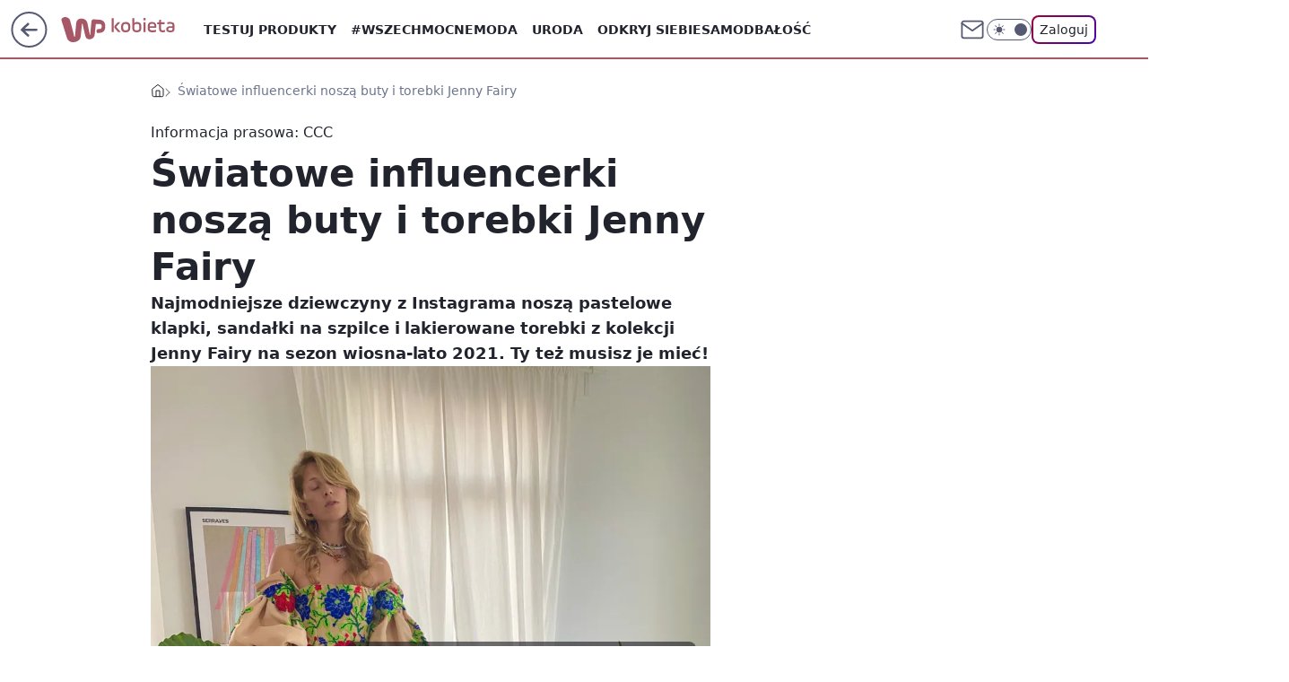

--- FILE ---
content_type: application/javascript
request_url: https://rek.www.wp.pl/gaf.js?rv=2&sn=kobieta&pvid=50e0a59e1fdc7031b6b7&rekids=234437&tVersion=A&phtml=kobieta.wp.pl%2Fswiatowe-influencerki-nosza-buty-i-torebki-jenny-fairy-6649432187022240a&abtest=adtech%7CPRGM-1047%7CA%3Badtech%7CPU-335%7CB%3Badtech%7CPRG-3468%7CA%3Badtech%7CPRGM-1036%7CD%3Badtech%7CFP-76%7CA%3Badtech%7CPRGM-1356%7CA%3Badtech%7CPRGM-1419%7CC%3Badtech%7CPRGM-1589%7CA%3Badtech%7CPRGM-1576%7CA%3Badtech%7CPRGM-1443%7CA%3Badtech%7CPRGM-1421%7CA%3Badtech%7CPRGM-1465%7CA%3Badtech%7CPRGM-1587%7CB%3Badtech%7CPRGM-1215%7CC&PWA_adbd=0&darkmode=0&highLayout=0&layout=wide&navType=navigate&cdl=0&ctype=article&ciab=IAB12%2CIAB-v3-573%2CIAB18-3&cid=6649432187022240&csystem=ncr&cdate=2021-06-11&REKtagi=ccc%3Bjenny_fairy%3Bbuty%3Btorebki%3Bbuty_damskie&vw=1280&vh=720&p1=0&spin=vk8bkewg&bcv=2
body_size: 7255
content:
vk8bkewg({"spin":"vk8bkewg","bunch":234437,"context":{"dsa":false,"minor":false,"bidRequestId":"1c8c3ae7-c397-4565-89fe-019a78e29fdd","maConfig":{"timestamp":"2026-01-15T08:59:46.335Z"},"dfpConfig":{"timestamp":"2026-01-15T11:58:29.480Z"},"sda":[],"targeting":{"client":{},"server":{},"query":{"PWA_adbd":"0","REKtagi":"ccc;jenny_fairy;buty;torebki;buty_damskie","abtest":"adtech|PRGM-1047|A;adtech|PU-335|B;adtech|PRG-3468|A;adtech|PRGM-1036|D;adtech|FP-76|A;adtech|PRGM-1356|A;adtech|PRGM-1419|C;adtech|PRGM-1589|A;adtech|PRGM-1576|A;adtech|PRGM-1443|A;adtech|PRGM-1421|A;adtech|PRGM-1465|A;adtech|PRGM-1587|B;adtech|PRGM-1215|C","bcv":"2","cdate":"2021-06-11","cdl":"0","ciab":"IAB12,IAB-v3-573,IAB18-3","cid":"6649432187022240","csystem":"ncr","ctype":"article","darkmode":"0","highLayout":"0","layout":"wide","navType":"navigate","p1":"0","phtml":"kobieta.wp.pl/swiatowe-influencerki-nosza-buty-i-torebki-jenny-fairy-6649432187022240a","pvid":"50e0a59e1fdc7031b6b7","rekids":"234437","rv":"2","sn":"kobieta","spin":"vk8bkewg","tVersion":"A","vh":"720","vw":"1280"}},"directOnly":0,"geo":{"country":"840","region":"","city":""},"statid":"","mlId":"","rshsd":"2","isRobot":false,"curr":{"EUR":4.2192,"USD":3.6346,"CHF":4.5302,"GBP":4.8692},"rv":"2","status":{"advf":2,"ma":2,"ma_ads-bidder":2,"ma_cpv-bidder":2,"ma_high-cpm-bidder":2}},"slots":{"10":{"delivered":"","campaign":null,"dfpConfig":null},"11":{"delivered":"1","campaign":null,"dfpConfig":{"placement":"/89844762/Desktop_Kobieta.wp.pl_x11_art","roshash":"CGJM","ceil":100,"sizes":[[336,280],[640,280],[300,250]],"namedSizes":["fluid"],"div":"div-gpt-ad-x11-art","targeting":{"DFPHASH":"AEHK","emptygaf":"0"},"gfp":"CGJM"}},"12":{"delivered":"1","campaign":null,"dfpConfig":{"placement":"/89844762/Desktop_Kobieta.wp.pl_x12_art","roshash":"CGJM","ceil":100,"sizes":[[336,280],[640,280],[300,250]],"namedSizes":["fluid"],"div":"div-gpt-ad-x12-art","targeting":{"DFPHASH":"AEHK","emptygaf":"0"},"gfp":"CGJM"}},"13":{"delivered":"1","campaign":null,"dfpConfig":{"placement":"/89844762/Desktop_Kobieta.wp.pl_x13_art","roshash":"CGJM","ceil":100,"sizes":[[336,280],[640,280],[300,250]],"namedSizes":["fluid"],"div":"div-gpt-ad-x13-art","targeting":{"DFPHASH":"AEHK","emptygaf":"0"},"gfp":"CGJM"}},"14":{"delivered":"1","campaign":null,"dfpConfig":{"placement":"/89844762/Desktop_Kobieta.wp.pl_x14_art","roshash":"CGJM","ceil":100,"sizes":[[336,280],[640,280],[300,250]],"namedSizes":["fluid"],"div":"div-gpt-ad-x14-art","targeting":{"DFPHASH":"AEHK","emptygaf":"0"},"gfp":"CGJM"}},"15":{"lazy":1,"delivered":"1","campaign":{"id":"188277","adm":{"bunch":"234437","creations":[{"height":200,"showLabel":true,"src":"https://mamc.wpcdn.pl/188277/1768218840656/pudelek-wosp-vB-750x200.jpg","trackers":{"click":[""],"cview":["//ma.wp.pl/ma.gif?clid=36d4f1d950aab392a9c26b186b340e10\u0026SN=kobieta\u0026pvid=50e0a59e1fdc7031b6b7\u0026action=cvimp\u0026pg=kobieta.wp.pl\u0026par=emission%3D3044803%26source%3DTG%26contentID%3D6649432187022240%26workfID%3D188277%26order%3D266039%26iabPageCategories%3D%26iabSiteCategories%3D%26sn%3Dkobieta%26hBidPrice%3DCFILORU%26hBudgetRate%3DCFILORU%26userID%3D__UNKNOWN_TELL_US__%26slotSizeWxH%3D750x200%26targetDomain%3Dallegro.pl%26seatID%3D36d4f1d950aab392a9c26b186b340e10%26billing%3Dcpv%26client_id%3D38851%26isDev%3Dfalse%26platform%3D8%26domain%3Dkobieta.wp.pl%26slotID%3D015%26seatFee%3DhltQuC58H2O9oWuPjUs9s1SE5pnyxheaeZjQnKSNB3U%26tpID%3D1402616%26org_id%3D25%26geo%3D840%253B%253B%26publisherID%3D308%26is_adblock%3D0%26bidderID%3D11%26conversionValue%3D0%26bidReqID%3D1c8c3ae7-c397-4565-89fe-019a78e29fdd%26creationID%3D1470132%26cur%3DPLN%26device%3DPERSONAL_COMPUTER%26rekid%3D234437%26inver%3D2%26test%3D0%26pricingModel%3D1JoL1pXeYqpXY6iWMBBUage-csQFXNlrFCnb1MQKEIA%26bidTimestamp%3D1768785668%26utility%3DPShQV8WeTD7mPPaIT7f_aST9udpTVlH7Ut0rlQoqzW-RHkblIm5nIrgO_U5okCgG%26ssp%3Dwp.pl%26ip%3D-u7AUrtn1yftUTzOWlqTWHkR56ESui4Cw7qM8kmESv0%26editedTimestamp%3D1768218902%26ttl%3D1768872068%26is_robot%3D0%26pvid%3D50e0a59e1fdc7031b6b7%26partnerID%3D%26medium%3Ddisplay"],"impression":["//ma.wp.pl/ma.gif?clid=36d4f1d950aab392a9c26b186b340e10\u0026SN=kobieta\u0026pvid=50e0a59e1fdc7031b6b7\u0026action=delivery\u0026pg=kobieta.wp.pl\u0026par=publisherID%3D308%26is_adblock%3D0%26bidderID%3D11%26conversionValue%3D0%26bidReqID%3D1c8c3ae7-c397-4565-89fe-019a78e29fdd%26creationID%3D1470132%26cur%3DPLN%26device%3DPERSONAL_COMPUTER%26rekid%3D234437%26inver%3D2%26test%3D0%26pricingModel%3D1JoL1pXeYqpXY6iWMBBUage-csQFXNlrFCnb1MQKEIA%26bidTimestamp%3D1768785668%26utility%3DPShQV8WeTD7mPPaIT7f_aST9udpTVlH7Ut0rlQoqzW-RHkblIm5nIrgO_U5okCgG%26ssp%3Dwp.pl%26ip%3D-u7AUrtn1yftUTzOWlqTWHkR56ESui4Cw7qM8kmESv0%26editedTimestamp%3D1768218902%26ttl%3D1768872068%26is_robot%3D0%26pvid%3D50e0a59e1fdc7031b6b7%26partnerID%3D%26medium%3Ddisplay%26emission%3D3044803%26source%3DTG%26contentID%3D6649432187022240%26workfID%3D188277%26order%3D266039%26iabPageCategories%3D%26iabSiteCategories%3D%26sn%3Dkobieta%26hBidPrice%3DCFILORU%26hBudgetRate%3DCFILORU%26userID%3D__UNKNOWN_TELL_US__%26slotSizeWxH%3D750x200%26targetDomain%3Dallegro.pl%26seatID%3D36d4f1d950aab392a9c26b186b340e10%26billing%3Dcpv%26client_id%3D38851%26isDev%3Dfalse%26platform%3D8%26domain%3Dkobieta.wp.pl%26slotID%3D015%26seatFee%3DhltQuC58H2O9oWuPjUs9s1SE5pnyxheaeZjQnKSNB3U%26tpID%3D1402616%26org_id%3D25%26geo%3D840%253B%253B"],"view":["//ma.wp.pl/ma.gif?clid=36d4f1d950aab392a9c26b186b340e10\u0026SN=kobieta\u0026pvid=50e0a59e1fdc7031b6b7\u0026action=view\u0026pg=kobieta.wp.pl\u0026par=editedTimestamp%3D1768218902%26ttl%3D1768872068%26is_robot%3D0%26pvid%3D50e0a59e1fdc7031b6b7%26partnerID%3D%26medium%3Ddisplay%26emission%3D3044803%26source%3DTG%26contentID%3D6649432187022240%26workfID%3D188277%26order%3D266039%26iabPageCategories%3D%26iabSiteCategories%3D%26sn%3Dkobieta%26hBidPrice%3DCFILORU%26hBudgetRate%3DCFILORU%26userID%3D__UNKNOWN_TELL_US__%26slotSizeWxH%3D750x200%26targetDomain%3Dallegro.pl%26seatID%3D36d4f1d950aab392a9c26b186b340e10%26billing%3Dcpv%26client_id%3D38851%26isDev%3Dfalse%26platform%3D8%26domain%3Dkobieta.wp.pl%26slotID%3D015%26seatFee%3DhltQuC58H2O9oWuPjUs9s1SE5pnyxheaeZjQnKSNB3U%26tpID%3D1402616%26org_id%3D25%26geo%3D840%253B%253B%26publisherID%3D308%26is_adblock%3D0%26bidderID%3D11%26conversionValue%3D0%26bidReqID%3D1c8c3ae7-c397-4565-89fe-019a78e29fdd%26creationID%3D1470132%26cur%3DPLN%26device%3DPERSONAL_COMPUTER%26rekid%3D234437%26inver%3D2%26test%3D0%26pricingModel%3D1JoL1pXeYqpXY6iWMBBUage-csQFXNlrFCnb1MQKEIA%26bidTimestamp%3D1768785668%26utility%3DPShQV8WeTD7mPPaIT7f_aST9udpTVlH7Ut0rlQoqzW-RHkblIm5nIrgO_U5okCgG%26ssp%3Dwp.pl%26ip%3D-u7AUrtn1yftUTzOWlqTWHkR56ESui4Cw7qM8kmESv0"]},"transparentPlaceholder":false,"type":"image","url":"https://www.pudelek.pl/pudelek-na-wosp-wylicytuj-artykul-o-sobie-na-pudelku-poczuj-sie-jak-rasowy-celebryta-i-podziel-sie-wydarzeniem-z-twojego-zycia-7244027653011648a","width":750}],"redir":"https://ma.wp.pl/redirma?SN=kobieta\u0026pvid=50e0a59e1fdc7031b6b7\u0026par=inver%3D2%26pricingModel%3D1JoL1pXeYqpXY6iWMBBUage-csQFXNlrFCnb1MQKEIA%26medium%3Ddisplay%26client_id%3D38851%26bidTimestamp%3D1768785668%26is_robot%3D0%26hBudgetRate%3DCFILORU%26slotSizeWxH%3D750x200%26seatID%3D36d4f1d950aab392a9c26b186b340e10%26isDev%3Dfalse%26bidReqID%3D1c8c3ae7-c397-4565-89fe-019a78e29fdd%26cur%3DPLN%26utility%3DPShQV8WeTD7mPPaIT7f_aST9udpTVlH7Ut0rlQoqzW-RHkblIm5nIrgO_U5okCgG%26pvid%3D50e0a59e1fdc7031b6b7%26platform%3D8%26rekid%3D234437%26editedTimestamp%3D1768218902%26emission%3D3044803%26source%3DTG%26workfID%3D188277%26iabPageCategories%3D%26hBidPrice%3DCFILORU%26domain%3Dkobieta.wp.pl%26creationID%3D1470132%26device%3DPERSONAL_COMPUTER%26ssp%3Dwp.pl%26ip%3D-u7AUrtn1yftUTzOWlqTWHkR56ESui4Cw7qM8kmESv0%26ttl%3D1768872068%26sn%3Dkobieta%26userID%3D__UNKNOWN_TELL_US__%26slotID%3D015%26test%3D0%26partnerID%3D%26billing%3Dcpv%26geo%3D840%253B%253B%26is_adblock%3D0%26bidderID%3D11%26contentID%3D6649432187022240%26iabSiteCategories%3D%26targetDomain%3Dallegro.pl%26seatFee%3DhltQuC58H2O9oWuPjUs9s1SE5pnyxheaeZjQnKSNB3U%26tpID%3D1402616%26org_id%3D25%26order%3D266039%26publisherID%3D308%26conversionValue%3D0\u0026url=","slot":"15"},"creative":{"Id":"1470132","provider":"ma_cpv-bidder","roshash":"CFIL","height":200,"width":750,"touchpointId":"1402616","source":{"bidder":"cpv-bidder"}},"sellingModel":{"model":"CPM_INT"}},"dfpConfig":{"placement":"/89844762/Desktop_Kobieta.wp.pl_x15_art","roshash":"CGJM","ceil":100,"sizes":[[728,90],[970,300],[950,90],[980,120],[980,90],[970,150],[970,90],[970,250],[930,180],[950,200],[750,100],[970,66],[750,200],[960,90],[970,100],[750,300],[970,200],[950,300]],"namedSizes":["fluid"],"div":"div-gpt-ad-x15-art","targeting":{"DFPHASH":"AEHK","emptygaf":"0"},"gfp":"CGJM"}},"16":{"delivered":"1","campaign":null,"dfpConfig":{"placement":"/89844762/Desktop_Kobieta.wp.pl_x16","roshash":"CGJM","ceil":100,"sizes":[[728,90],[970,300],[950,90],[980,120],[980,90],[970,150],[970,90],[970,250],[930,180],[950,200],[750,100],[970,66],[750,200],[960,90],[970,100],[750,300],[970,200],[950,300]],"namedSizes":["fluid"],"div":"div-gpt-ad-x16","targeting":{"DFPHASH":"AEHK","emptygaf":"0"},"gfp":"CGJM"}},"17":{"delivered":"1","campaign":null,"dfpConfig":{"placement":"/89844762/Desktop_Kobieta.wp.pl_x17","roshash":"CGJM","ceil":100,"sizes":[[728,90],[970,300],[950,90],[980,120],[980,90],[970,150],[970,90],[970,250],[930,180],[950,200],[750,100],[970,66],[750,200],[960,90],[970,100],[750,300],[970,200],[950,300]],"namedSizes":["fluid"],"div":"div-gpt-ad-x17","targeting":{"DFPHASH":"AEHK","emptygaf":"0"},"gfp":"CGJM"}},"18":{"delivered":"1","campaign":null,"dfpConfig":{"placement":"/89844762/Desktop_Kobieta.wp.pl_x18","roshash":"CGJM","ceil":100,"sizes":[[728,90],[970,300],[950,90],[980,120],[980,90],[970,150],[970,90],[970,250],[930,180],[950,200],[750,100],[970,66],[750,200],[960,90],[970,100],[750,300],[970,200],[950,300]],"namedSizes":["fluid"],"div":"div-gpt-ad-x18","targeting":{"DFPHASH":"AEHK","emptygaf":"0"},"gfp":"CGJM"}},"19":{"delivered":"1","campaign":null,"dfpConfig":{"placement":"/89844762/Desktop_Kobieta.wp.pl_x19","roshash":"CGJM","ceil":100,"sizes":[[728,90],[970,300],[950,90],[980,120],[980,90],[970,150],[970,90],[970,250],[930,180],[950,200],[750,100],[970,66],[750,200],[960,90],[970,100],[750,300],[970,200],[950,300]],"namedSizes":["fluid"],"div":"div-gpt-ad-x19","targeting":{"DFPHASH":"AEHK","emptygaf":"0"},"gfp":"CGJM"}},"2":{"delivered":"1","campaign":{"id":"188195","capping":"PWAck=27120611\u0026PWAclt=2400\u0026tpl=1","adm":{"bunch":"234437","creations":[{"cbConfig":{"blur":false,"bottomBar":false,"fullPage":false,"message":"Przekierowanie za {{time}} sekund{{y}}","timeout":15000},"height":600,"pixels":["//ad.doubleclick.net/ddm/trackimp/N1731505.4954855HVP_POL/B34864612.437622079;dc_trk_aid=631201252;dc_trk_cid=248547714;ord=1768785668;dc_lat=;dc_rdid=;tag_for_child_directed_treatment=;tfua=;gdpr=${GDPR};gdpr_consent=${GDPR_CONSENT_755};ltd=${LIMITED_ADS};dc_tdv=1?"],"showLabel":false,"src":"https://mamc.wpcdn.pl/188195/1767968757465/1200x600/1200x600/index.html","trackers":{"click":[""],"cview":["//ma.wp.pl/ma.gif?clid=2756484462c54389dac6407e48e5709b\u0026SN=kobieta\u0026pvid=50e0a59e1fdc7031b6b7\u0026action=cvimp\u0026pg=kobieta.wp.pl\u0026par=device%3DPERSONAL_COMPUTER%26targetDomain%3Dpepco.pl%26pricingModel%3DGgUwAZIE6eBi65HokJi1NaKhYCKgSlSJ8x2a2Dg6K38%26iabPageCategories%3D%26conversionValue%3D0%26tpID%3D1402315%26pvid%3D50e0a59e1fdc7031b6b7%26utility%3DX3LIG4UlDsQ8aBWhwf5XgSmUPyRfSqKJBxMUBV0NgNPiTRDNr4QO8fv4JHSuHGlX%26ssp%3Dwp.pl%26publisherID%3D308%26slotSizeWxH%3D1200x600%26client_id%3D50141%26isDev%3Dfalse%26domain%3Dkobieta.wp.pl%26seatID%3D2756484462c54389dac6407e48e5709b%26partnerID%3D%26ip%3Dg9QjJ3yc0IwPtWAXUY4eGkfJQpEs579m9kDGiG91JAg%26test%3D0%26workfID%3D188195%26order%3D265941%26iabSiteCategories%3D%26geo%3D840%253B%253B%26hBidPrice%3DCFINWfi%26bidReqID%3D1c8c3ae7-c397-4565-89fe-019a78e29fdd%26slotID%3D002%26creationID%3D1469526%26emission%3D3044619%26source%3DTG%26is_adblock%3D0%26bidTimestamp%3D1768785668%26platform%3D8%26inver%3D2%26cur%3DPLN%26billing%3Dcpv%26org_id%3D25%26editedTimestamp%3D1767968859%26sn%3Dkobieta%26hBudgetRate%3DCFINWfi%26medium%3Ddisplay%26userID%3D__UNKNOWN_TELL_US__%26rekid%3D234437%26seatFee%3DX8fks07RtDuzuyA4IEk6JZ4c0yXmZIE8_Eiyt9xLUG4%26ttl%3D1768872068%26is_robot%3D0%26bidderID%3D11%26contentID%3D6649432187022240"],"impression":["//ma.wp.pl/ma.gif?clid=2756484462c54389dac6407e48e5709b\u0026SN=kobieta\u0026pvid=50e0a59e1fdc7031b6b7\u0026action=delivery\u0026pg=kobieta.wp.pl\u0026par=source%3DTG%26is_adblock%3D0%26bidTimestamp%3D1768785668%26platform%3D8%26inver%3D2%26cur%3DPLN%26billing%3Dcpv%26org_id%3D25%26editedTimestamp%3D1767968859%26sn%3Dkobieta%26hBudgetRate%3DCFINWfi%26medium%3Ddisplay%26userID%3D__UNKNOWN_TELL_US__%26rekid%3D234437%26seatFee%3DX8fks07RtDuzuyA4IEk6JZ4c0yXmZIE8_Eiyt9xLUG4%26ttl%3D1768872068%26is_robot%3D0%26bidderID%3D11%26contentID%3D6649432187022240%26device%3DPERSONAL_COMPUTER%26targetDomain%3Dpepco.pl%26pricingModel%3DGgUwAZIE6eBi65HokJi1NaKhYCKgSlSJ8x2a2Dg6K38%26iabPageCategories%3D%26conversionValue%3D0%26tpID%3D1402315%26pvid%3D50e0a59e1fdc7031b6b7%26utility%3DX3LIG4UlDsQ8aBWhwf5XgSmUPyRfSqKJBxMUBV0NgNPiTRDNr4QO8fv4JHSuHGlX%26ssp%3Dwp.pl%26publisherID%3D308%26slotSizeWxH%3D1200x600%26client_id%3D50141%26isDev%3Dfalse%26domain%3Dkobieta.wp.pl%26seatID%3D2756484462c54389dac6407e48e5709b%26partnerID%3D%26ip%3Dg9QjJ3yc0IwPtWAXUY4eGkfJQpEs579m9kDGiG91JAg%26test%3D0%26workfID%3D188195%26order%3D265941%26iabSiteCategories%3D%26geo%3D840%253B%253B%26hBidPrice%3DCFINWfi%26bidReqID%3D1c8c3ae7-c397-4565-89fe-019a78e29fdd%26slotID%3D002%26creationID%3D1469526%26emission%3D3044619"],"view":["//ma.wp.pl/ma.gif?clid=2756484462c54389dac6407e48e5709b\u0026SN=kobieta\u0026pvid=50e0a59e1fdc7031b6b7\u0026action=view\u0026pg=kobieta.wp.pl\u0026par=pvid%3D50e0a59e1fdc7031b6b7%26utility%3DX3LIG4UlDsQ8aBWhwf5XgSmUPyRfSqKJBxMUBV0NgNPiTRDNr4QO8fv4JHSuHGlX%26ssp%3Dwp.pl%26publisherID%3D308%26slotSizeWxH%3D1200x600%26client_id%3D50141%26isDev%3Dfalse%26domain%3Dkobieta.wp.pl%26seatID%3D2756484462c54389dac6407e48e5709b%26partnerID%3D%26ip%3Dg9QjJ3yc0IwPtWAXUY4eGkfJQpEs579m9kDGiG91JAg%26test%3D0%26workfID%3D188195%26order%3D265941%26iabSiteCategories%3D%26geo%3D840%253B%253B%26hBidPrice%3DCFINWfi%26bidReqID%3D1c8c3ae7-c397-4565-89fe-019a78e29fdd%26slotID%3D002%26creationID%3D1469526%26emission%3D3044619%26source%3DTG%26is_adblock%3D0%26bidTimestamp%3D1768785668%26platform%3D8%26inver%3D2%26cur%3DPLN%26billing%3Dcpv%26org_id%3D25%26editedTimestamp%3D1767968859%26sn%3Dkobieta%26hBudgetRate%3DCFINWfi%26medium%3Ddisplay%26userID%3D__UNKNOWN_TELL_US__%26rekid%3D234437%26seatFee%3DX8fks07RtDuzuyA4IEk6JZ4c0yXmZIE8_Eiyt9xLUG4%26ttl%3D1768872068%26is_robot%3D0%26bidderID%3D11%26contentID%3D6649432187022240%26device%3DPERSONAL_COMPUTER%26targetDomain%3Dpepco.pl%26pricingModel%3DGgUwAZIE6eBi65HokJi1NaKhYCKgSlSJ8x2a2Dg6K38%26iabPageCategories%3D%26conversionValue%3D0%26tpID%3D1402315"]},"transparentPlaceholder":false,"type":"iframe","url":"https://ad.doubleclick.net/ddm/trackclk/N1731505.4954855HVP_POL/B34864612.437622079;dc_trk_aid=631201252;dc_trk_cid=248547714;dc_lat=;dc_rdid=;tag_for_child_directed_treatment=;tfua=;gdpr=${GDPR};gdpr_consent=${GDPR_CONSENT_755};ltd=${LIMITED_ADS};dc_tdv=1","width":1200}],"redir":"https://ma.wp.pl/redirma?SN=kobieta\u0026pvid=50e0a59e1fdc7031b6b7\u0026par=iabSiteCategories%3D%26emission%3D3044619%26bidTimestamp%3D1768785668%26rekid%3D234437%26publisherID%3D308%26order%3D265941%26geo%3D840%253B%253B%26pricingModel%3DGgUwAZIE6eBi65HokJi1NaKhYCKgSlSJ8x2a2Dg6K38%26medium%3Ddisplay%26is_robot%3D0%26targetDomain%3Dpepco.pl%26ssp%3Dwp.pl%26partnerID%3D%26slotID%3D002%26source%3DTG%26device%3DPERSONAL_COMPUTER%26conversionValue%3D0%26client_id%3D50141%26hBidPrice%3DCFINWfi%26is_adblock%3D0%26platform%3D8%26sn%3Dkobieta%26hBudgetRate%3DCFINWfi%26iabPageCategories%3D%26tpID%3D1402315%26seatID%3D2756484462c54389dac6407e48e5709b%26ip%3Dg9QjJ3yc0IwPtWAXUY4eGkfJQpEs579m9kDGiG91JAg%26bidReqID%3D1c8c3ae7-c397-4565-89fe-019a78e29fdd%26billing%3Dcpv%26domain%3Dkobieta.wp.pl%26cur%3DPLN%26userID%3D__UNKNOWN_TELL_US__%26seatFee%3DX8fks07RtDuzuyA4IEk6JZ4c0yXmZIE8_Eiyt9xLUG4%26pvid%3D50e0a59e1fdc7031b6b7%26slotSizeWxH%3D1200x600%26test%3D0%26isDev%3Dfalse%26creationID%3D1469526%26inver%3D2%26org_id%3D25%26editedTimestamp%3D1767968859%26workfID%3D188195%26ttl%3D1768872068%26bidderID%3D11%26contentID%3D6649432187022240%26utility%3DX3LIG4UlDsQ8aBWhwf5XgSmUPyRfSqKJBxMUBV0NgNPiTRDNr4QO8fv4JHSuHGlX\u0026url=","slot":"2"},"creative":{"Id":"1469526","provider":"ma_cpv-bidder","roshash":"ENVY","height":600,"width":1200,"touchpointId":"1402315","source":{"bidder":"cpv-bidder"}},"sellingModel":{"model":"CPM_INT"}},"dfpConfig":{"placement":"/89844762/Desktop_Kobieta.wp.pl_x02","roshash":"ENVY","ceil":100,"sizes":[[970,300],[970,600],[750,300],[950,300],[980,600],[1920,870],[1200,600],[750,400],[960,640]],"namedSizes":["fluid"],"div":"div-gpt-ad-x02","targeting":{"DFPHASH":"CLTW","emptygaf":"0"},"gfp":"DLOR"}},"24":{"delivered":"","campaign":null,"dfpConfig":null},"25":{"delivered":"1","campaign":null,"dfpConfig":{"placement":"/89844762/Desktop_Kobieta.wp.pl_x25_art","roshash":"CGJM","ceil":100,"sizes":[[336,280],[300,250]],"namedSizes":["fluid"],"div":"div-gpt-ad-x25-art","targeting":{"DFPHASH":"AEHK","emptygaf":"0"},"gfp":"CGJM"}},"27":{"delivered":"1","campaign":null,"dfpConfig":{"placement":"/89844762/Desktop_Kobieta.wp.pl_x27_art","roshash":"CGJM","ceil":100,"sizes":[[160,600]],"namedSizes":["fluid"],"div":"div-gpt-ad-x27-art","targeting":{"DFPHASH":"AEHK","emptygaf":"0"},"gfp":"CGJM"}},"28":{"delivered":"","campaign":null,"dfpConfig":null},"29":{"delivered":"","campaign":null,"dfpConfig":null},"3":{"delivered":"1","campaign":{"id":"188508","capping":"PWAck=27120703\u0026PWAclt=24","adm":{"bunch":"234437","creations":[{"height":600,"mod":"stiltedBanner","pixels":["//ad.doubleclick.net/ddm/trackimp/N1957659.2133700WP/B34885807.437940562;dc_trk_aid=631208180;dc_trk_cid=248765862;ord=1768785668;dc_lat=;dc_rdid=;tag_for_child_directed_treatment=;tfua=;gdpr=${GDPR};gdpr_consent=${GDPR_CONSENT_755};ltd=${LIMITED_ADS};dc_tdv=1?"],"showLabel":true,"src":"https://mamc.wpcdn.pl/188508/1768483812663/1260x600/1260x600/index.html","trackers":{"click":[""],"cview":["//ma.wp.pl/ma.gif?clid=de722beda2adf178cb2a229b728519d3\u0026SN=kobieta\u0026pvid=50e0a59e1fdc7031b6b7\u0026action=cvimp\u0026pg=kobieta.wp.pl\u0026par=inver%3D2%26tpID%3D1403745%26emission%3D3027443%26sn%3Dkobieta%26geo%3D840%253B%253B%26hBidPrice%3DCFILORU%26hBudgetRate%3DCFILORU%26conversionValue%3D0%26workfID%3D188508%26bidTimestamp%3D1768785668%26bidderID%3D11%26isDev%3Dfalse%26client_id%3D32754%26org_id%3D25%26iabPageCategories%3D%26iabSiteCategories%3D%26is_robot%3D0%26is_adblock%3D0%26pvid%3D50e0a59e1fdc7031b6b7%26partnerID%3D%26platform%3D8%26creationID%3D1471696%26order%3D265765%26contentID%3D6649432187022240%26cur%3DPLN%26seatID%3Dde722beda2adf178cb2a229b728519d3%26source%3DTG%26editedTimestamp%3D1768483974%26pricingModel%3DWQcqGR7XAQE7-TAjhTQu9q4UWju-chsHw1OwvFM2nk4%26utility%3DDKycuK-05QpisLxo8rCYv91StLJ3tRrLRfKGTQdqznabHqWnyIISOcPsyH0riS1s%26ssp%3Dwp.pl%26bidReqID%3D1c8c3ae7-c397-4565-89fe-019a78e29fdd%26device%3DPERSONAL_COMPUTER%26rekid%3D234437%26publisherID%3D308%26test%3D0%26seatFee%3D6tqv2K8Wh_SqC2u7yxylnOAzoPo-34Gzm0EROYqbz1o%26medium%3Ddisplay%26userID%3D__UNKNOWN_TELL_US__%26ip%3D58HM_5dU8NFF4CYN0TGhA5WCNUa_pe6CUywqkN3ETi0%26domain%3Dkobieta.wp.pl%26slotID%3D003%26slotSizeWxH%3D1260x600%26targetDomain%3Dhbomax.com%26billing%3Dcpv%26ttl%3D1768872068"],"impression":["//ma.wp.pl/ma.gif?clid=de722beda2adf178cb2a229b728519d3\u0026SN=kobieta\u0026pvid=50e0a59e1fdc7031b6b7\u0026action=delivery\u0026pg=kobieta.wp.pl\u0026seqTtl=1770767999\u0026par=inver%3D2%26tpID%3D1403745%26emission%3D3027443%26sn%3Dkobieta%26geo%3D840%253B%253B%26hBidPrice%3DCFILORU%26hBudgetRate%3DCFILORU%26conversionValue%3D0%26workfID%3D188508%26bidTimestamp%3D1768785668%26bidderID%3D11%26isDev%3Dfalse%26client_id%3D32754%26org_id%3D25%26iabPageCategories%3D%26iabSiteCategories%3D%26is_robot%3D0%26is_adblock%3D0%26pvid%3D50e0a59e1fdc7031b6b7%26partnerID%3D%26platform%3D8%26creationID%3D1471696%26order%3D265765%26contentID%3D6649432187022240%26cur%3DPLN%26seatID%3Dde722beda2adf178cb2a229b728519d3%26source%3DTG%26editedTimestamp%3D1768483974%26pricingModel%3DWQcqGR7XAQE7-TAjhTQu9q4UWju-chsHw1OwvFM2nk4%26utility%3DDKycuK-05QpisLxo8rCYv91StLJ3tRrLRfKGTQdqznabHqWnyIISOcPsyH0riS1s%26ssp%3Dwp.pl%26bidReqID%3D1c8c3ae7-c397-4565-89fe-019a78e29fdd%26device%3DPERSONAL_COMPUTER%26rekid%3D234437%26publisherID%3D308%26test%3D0%26seatFee%3D6tqv2K8Wh_SqC2u7yxylnOAzoPo-34Gzm0EROYqbz1o%26medium%3Ddisplay%26userID%3D__UNKNOWN_TELL_US__%26ip%3D58HM_5dU8NFF4CYN0TGhA5WCNUa_pe6CUywqkN3ETi0%26domain%3Dkobieta.wp.pl%26slotID%3D003%26slotSizeWxH%3D1260x600%26targetDomain%3Dhbomax.com%26billing%3Dcpv%26ttl%3D1768872068"],"view":["//ma.wp.pl/ma.gif?clid=de722beda2adf178cb2a229b728519d3\u0026SN=kobieta\u0026pvid=50e0a59e1fdc7031b6b7\u0026action=view\u0026pg=kobieta.wp.pl\u0026par=editedTimestamp%3D1768483974%26pricingModel%3DWQcqGR7XAQE7-TAjhTQu9q4UWju-chsHw1OwvFM2nk4%26utility%3DDKycuK-05QpisLxo8rCYv91StLJ3tRrLRfKGTQdqznabHqWnyIISOcPsyH0riS1s%26ssp%3Dwp.pl%26bidReqID%3D1c8c3ae7-c397-4565-89fe-019a78e29fdd%26device%3DPERSONAL_COMPUTER%26rekid%3D234437%26publisherID%3D308%26test%3D0%26seatFee%3D6tqv2K8Wh_SqC2u7yxylnOAzoPo-34Gzm0EROYqbz1o%26medium%3Ddisplay%26userID%3D__UNKNOWN_TELL_US__%26ip%3D58HM_5dU8NFF4CYN0TGhA5WCNUa_pe6CUywqkN3ETi0%26domain%3Dkobieta.wp.pl%26slotID%3D003%26slotSizeWxH%3D1260x600%26targetDomain%3Dhbomax.com%26billing%3Dcpv%26ttl%3D1768872068%26inver%3D2%26tpID%3D1403745%26emission%3D3027443%26sn%3Dkobieta%26geo%3D840%253B%253B%26hBidPrice%3DCFILORU%26hBudgetRate%3DCFILORU%26conversionValue%3D0%26workfID%3D188508%26bidTimestamp%3D1768785668%26bidderID%3D11%26isDev%3Dfalse%26client_id%3D32754%26org_id%3D25%26iabPageCategories%3D%26iabSiteCategories%3D%26is_robot%3D0%26is_adblock%3D0%26pvid%3D50e0a59e1fdc7031b6b7%26partnerID%3D%26platform%3D8%26creationID%3D1471696%26order%3D265765%26contentID%3D6649432187022240%26cur%3DPLN%26seatID%3Dde722beda2adf178cb2a229b728519d3%26source%3DTG"]},"transparentPlaceholder":false,"type":"iframe","url":"https://ad.doubleclick.net/ddm/trackclk/N1957659.2133700WP/B34885807.437940562;dc_trk_aid=631208180;dc_trk_cid=248765862;dc_lat=;dc_rdid=;tag_for_child_directed_treatment=;tfua=;gdpr=${GDPR};gdpr_consent=${GDPR_CONSENT_755};ltd=${LIMITED_ADS};dc_tdv=1","viewability":{"scripts":["//cdn.doubleverify.com/dvbm.js#ctx=27797635\u0026cmp=34885807\u0026sid=9539995\u0026plc=437940562\u0026advid=27797635\u0026mon=1\u0026blk=0\u0026gdpr=${GDPR}\u0026gdpr_consent=${GDPR_CONSENT_126}\u0026advwf=2"]},"width":1260},{"height":600,"mod":"stiltedBanner","pixels":["//ad.doubleclick.net/ddm/trackimp/N1957659.2133700WP/B34885807.437940562;dc_trk_aid=631208180;dc_trk_cid=248765862;ord=1768785668;dc_lat=;dc_rdid=;tag_for_child_directed_treatment=;tfua=;gdpr=${GDPR};gdpr_consent=${GDPR_CONSENT_755};ltd=${LIMITED_ADS};dc_tdv=1?"],"showLabel":true,"src":"https://mamc.wpcdn.pl/188508/1768483800964/940x600/940x600/index.html","trackers":{"click":[""],"cview":["//ma.wp.pl/ma.gif?clid=de722beda2adf178cb2a229b728519d3\u0026SN=kobieta\u0026pvid=50e0a59e1fdc7031b6b7\u0026action=cvimp\u0026pg=kobieta.wp.pl\u0026par=inver%3D2%26tpID%3D1403745%26emission%3D3027443%26sn%3Dkobieta%26geo%3D840%253B%253B%26hBidPrice%3DCFILORU%26hBudgetRate%3DCFILORU%26conversionValue%3D0%26workfID%3D188508%26bidTimestamp%3D1768785668%26bidderID%3D11%26isDev%3Dfalse%26client_id%3D32754%26org_id%3D25%26iabPageCategories%3D%26iabSiteCategories%3D%26is_robot%3D0%26is_adblock%3D0%26pvid%3D50e0a59e1fdc7031b6b7%26partnerID%3D%26platform%3D8%26creationID%3D1471696%26order%3D265765%26contentID%3D6649432187022240%26cur%3DPLN%26seatID%3Dde722beda2adf178cb2a229b728519d3%26source%3DTG%26editedTimestamp%3D1768483974%26pricingModel%3DWQcqGR7XAQE7-TAjhTQu9q4UWju-chsHw1OwvFM2nk4%26utility%3DDKycuK-05QpisLxo8rCYv91StLJ3tRrLRfKGTQdqznabHqWnyIISOcPsyH0riS1s%26ssp%3Dwp.pl%26bidReqID%3D1c8c3ae7-c397-4565-89fe-019a78e29fdd%26device%3DPERSONAL_COMPUTER%26rekid%3D234437%26publisherID%3D308%26test%3D0%26seatFee%3D6tqv2K8Wh_SqC2u7yxylnOAzoPo-34Gzm0EROYqbz1o%26medium%3Ddisplay%26userID%3D__UNKNOWN_TELL_US__%26ip%3D58HM_5dU8NFF4CYN0TGhA5WCNUa_pe6CUywqkN3ETi0%26domain%3Dkobieta.wp.pl%26slotID%3D003%26slotSizeWxH%3D1260x600%26targetDomain%3Dhbomax.com%26billing%3Dcpv%26ttl%3D1768872068"],"impression":["//ma.wp.pl/ma.gif?clid=de722beda2adf178cb2a229b728519d3\u0026SN=kobieta\u0026pvid=50e0a59e1fdc7031b6b7\u0026action=delivery\u0026pg=kobieta.wp.pl\u0026seqTtl=1770767999\u0026par=inver%3D2%26tpID%3D1403745%26emission%3D3027443%26sn%3Dkobieta%26geo%3D840%253B%253B%26hBidPrice%3DCFILORU%26hBudgetRate%3DCFILORU%26conversionValue%3D0%26workfID%3D188508%26bidTimestamp%3D1768785668%26bidderID%3D11%26isDev%3Dfalse%26client_id%3D32754%26org_id%3D25%26iabPageCategories%3D%26iabSiteCategories%3D%26is_robot%3D0%26is_adblock%3D0%26pvid%3D50e0a59e1fdc7031b6b7%26partnerID%3D%26platform%3D8%26creationID%3D1471696%26order%3D265765%26contentID%3D6649432187022240%26cur%3DPLN%26seatID%3Dde722beda2adf178cb2a229b728519d3%26source%3DTG%26editedTimestamp%3D1768483974%26pricingModel%3DWQcqGR7XAQE7-TAjhTQu9q4UWju-chsHw1OwvFM2nk4%26utility%3DDKycuK-05QpisLxo8rCYv91StLJ3tRrLRfKGTQdqznabHqWnyIISOcPsyH0riS1s%26ssp%3Dwp.pl%26bidReqID%3D1c8c3ae7-c397-4565-89fe-019a78e29fdd%26device%3DPERSONAL_COMPUTER%26rekid%3D234437%26publisherID%3D308%26test%3D0%26seatFee%3D6tqv2K8Wh_SqC2u7yxylnOAzoPo-34Gzm0EROYqbz1o%26medium%3Ddisplay%26userID%3D__UNKNOWN_TELL_US__%26ip%3D58HM_5dU8NFF4CYN0TGhA5WCNUa_pe6CUywqkN3ETi0%26domain%3Dkobieta.wp.pl%26slotID%3D003%26slotSizeWxH%3D1260x600%26targetDomain%3Dhbomax.com%26billing%3Dcpv%26ttl%3D1768872068"],"view":["//ma.wp.pl/ma.gif?clid=de722beda2adf178cb2a229b728519d3\u0026SN=kobieta\u0026pvid=50e0a59e1fdc7031b6b7\u0026action=view\u0026pg=kobieta.wp.pl\u0026par=editedTimestamp%3D1768483974%26pricingModel%3DWQcqGR7XAQE7-TAjhTQu9q4UWju-chsHw1OwvFM2nk4%26utility%3DDKycuK-05QpisLxo8rCYv91StLJ3tRrLRfKGTQdqznabHqWnyIISOcPsyH0riS1s%26ssp%3Dwp.pl%26bidReqID%3D1c8c3ae7-c397-4565-89fe-019a78e29fdd%26device%3DPERSONAL_COMPUTER%26rekid%3D234437%26publisherID%3D308%26test%3D0%26seatFee%3D6tqv2K8Wh_SqC2u7yxylnOAzoPo-34Gzm0EROYqbz1o%26medium%3Ddisplay%26userID%3D__UNKNOWN_TELL_US__%26ip%3D58HM_5dU8NFF4CYN0TGhA5WCNUa_pe6CUywqkN3ETi0%26domain%3Dkobieta.wp.pl%26slotID%3D003%26slotSizeWxH%3D1260x600%26targetDomain%3Dhbomax.com%26billing%3Dcpv%26ttl%3D1768872068%26inver%3D2%26tpID%3D1403745%26emission%3D3027443%26sn%3Dkobieta%26geo%3D840%253B%253B%26hBidPrice%3DCFILORU%26hBudgetRate%3DCFILORU%26conversionValue%3D0%26workfID%3D188508%26bidTimestamp%3D1768785668%26bidderID%3D11%26isDev%3Dfalse%26client_id%3D32754%26org_id%3D25%26iabPageCategories%3D%26iabSiteCategories%3D%26is_robot%3D0%26is_adblock%3D0%26pvid%3D50e0a59e1fdc7031b6b7%26partnerID%3D%26platform%3D8%26creationID%3D1471696%26order%3D265765%26contentID%3D6649432187022240%26cur%3DPLN%26seatID%3Dde722beda2adf178cb2a229b728519d3%26source%3DTG"]},"transparentPlaceholder":false,"type":"iframe","url":"https://ad.doubleclick.net/ddm/trackclk/N1957659.2133700WP/B34885807.437940562;dc_trk_aid=631208180;dc_trk_cid=248765862;dc_lat=;dc_rdid=;tag_for_child_directed_treatment=;tfua=;gdpr=${GDPR};gdpr_consent=${GDPR_CONSENT_755};ltd=${LIMITED_ADS};dc_tdv=1","viewability":{"scripts":["//cdn.doubleverify.com/dvbm.js#ctx=27797635\u0026cmp=34885807\u0026sid=9539995\u0026plc=437940562\u0026advid=27797635\u0026mon=1\u0026blk=0\u0026gdpr=${GDPR}\u0026gdpr_consent=${GDPR_CONSENT_126}\u0026advwf=2"]},"width":940}],"redir":"https://ma.wp.pl/redirma?SN=kobieta\u0026pvid=50e0a59e1fdc7031b6b7\u0026par=device%3DPERSONAL_COMPUTER%26slotSizeWxH%3D1260x600%26billing%3Dcpv%26conversionValue%3D0%26workfID%3D188508%26isDev%3Dfalse%26seatID%3Dde722beda2adf178cb2a229b728519d3%26publisherID%3D308%26is_robot%3D0%26medium%3Ddisplay%26emission%3D3027443%26hBidPrice%3DCFILORU%26hBudgetRate%3DCFILORU%26sn%3Dkobieta%26geo%3D840%253B%253B%26partnerID%3D%26contentID%3D6649432187022240%26inver%3D2%26tpID%3D1403745%26source%3DTG%26editedTimestamp%3D1768483974%26ip%3D58HM_5dU8NFF4CYN0TGhA5WCNUa_pe6CUywqkN3ETi0%26iabSiteCategories%3D%26platform%3D8%26cur%3DPLN%26slotID%3D003%26bidTimestamp%3D1768785668%26iabPageCategories%3D%26test%3D0%26userID%3D__UNKNOWN_TELL_US__%26domain%3Dkobieta.wp.pl%26targetDomain%3Dhbomax.com%26bidderID%3D11%26client_id%3D32754%26org_id%3D25%26is_adblock%3D0%26pricingModel%3DWQcqGR7XAQE7-TAjhTQu9q4UWju-chsHw1OwvFM2nk4%26utility%3DDKycuK-05QpisLxo8rCYv91StLJ3tRrLRfKGTQdqznabHqWnyIISOcPsyH0riS1s%26rekid%3D234437%26seatFee%3D6tqv2K8Wh_SqC2u7yxylnOAzoPo-34Gzm0EROYqbz1o%26ttl%3D1768872068%26pvid%3D50e0a59e1fdc7031b6b7%26creationID%3D1471696%26order%3D265765%26ssp%3Dwp.pl%26bidReqID%3D1c8c3ae7-c397-4565-89fe-019a78e29fdd\u0026url=","slot":"3"},"creative":{"Id":"1471696","provider":"ma_cpv-bidder","roshash":"CFIL","height":600,"width":1260,"touchpointId":"1403745","source":{"bidder":"cpv-bidder"}},"sellingModel":{"directOnly":1,"model":"CPM_INT"}},"dfpConfig":null},"32":{"delivered":"1","campaign":null,"dfpConfig":{"placement":"/89844762/Desktop_Kobieta.wp.pl_x32_art","roshash":"CGJM","ceil":100,"sizes":[[336,280],[640,280],[300,250]],"namedSizes":["fluid"],"div":"div-gpt-ad-x32-art","targeting":{"DFPHASH":"AEHK","emptygaf":"0"},"gfp":"CGJM"}},"33":{"delivered":"1","campaign":null,"dfpConfig":{"placement":"/89844762/Desktop_Kobieta.wp.pl_x33_art","roshash":"CGJM","ceil":100,"sizes":[[336,280],[640,280],[300,250]],"namedSizes":["fluid"],"div":"div-gpt-ad-x33-art","targeting":{"DFPHASH":"AEHK","emptygaf":"0"},"gfp":"CGJM"}},"34":{"delivered":"1","campaign":null,"dfpConfig":{"placement":"/89844762/Desktop_Kobieta.wp.pl_x34","roshash":"CGJM","ceil":100,"sizes":[[300,250]],"namedSizes":["fluid"],"div":"div-gpt-ad-x34","targeting":{"DFPHASH":"AEHK","emptygaf":"0"},"gfp":"CGJM"}},"35":{"delivered":"1","campaign":null,"dfpConfig":{"placement":"/89844762/Desktop_Kobieta.wp.pl_x35_art","roshash":"CGJM","ceil":100,"sizes":[[300,600],[300,250]],"namedSizes":["fluid"],"div":"div-gpt-ad-x35-art","targeting":{"DFPHASH":"AEHK","emptygaf":"0"},"gfp":"CGJM"}},"36":{"delivered":"1","campaign":null,"dfpConfig":{"placement":"/89844762/Desktop_Kobieta.wp.pl_x36_art","roshash":"CGJM","ceil":100,"sizes":[[300,600],[300,250]],"namedSizes":["fluid"],"div":"div-gpt-ad-x36-art","targeting":{"DFPHASH":"AEHK","emptygaf":"0"},"gfp":"CGJM"}},"37":{"lazy":1,"delivered":"1","campaign":{"id":"188194","adm":{"bunch":"234437","creations":[{"height":250,"showLabel":true,"src":"https://mamc.wpcdn.pl/188194/1767968957508/autopromo_300x250.jpeg","trackers":{"click":[""],"cview":["//ma.wp.pl/ma.gif?clid=36d4f1d950aab392a9c26b186b340e10\u0026SN=kobieta\u0026pvid=50e0a59e1fdc7031b6b7\u0026action=cvimp\u0026pg=kobieta.wp.pl\u0026par=iabPageCategories%3D%26pvid%3D50e0a59e1fdc7031b6b7%26bidTimestamp%3D1768785668%26contentID%3D6649432187022240%26platform%3D8%26conversionValue%3D0%26ssp%3Dwp.pl%26domain%3Dkobieta.wp.pl%26seatFee%3DsTI-cPMghjlW4gPuAwtmXbLG1S7IqiF9--3EpgyTuvQ%26tpID%3D1402313%26editedTimestamp%3D1767969656%26billing%3Dcpv%26order%3D265827%26hBudgetRate%3DCFILORU%26partnerID%3D%26bidderID%3D11%26bidReqID%3D1c8c3ae7-c397-4565-89fe-019a78e29fdd%26org_id%3D25%26emission%3D3044175%26pricingModel%3Dv_UK8NnNNeBcnlHBAsU8zoTCIikDUaZnzBdiJCjTj1U%26hBidPrice%3DCFILORU%26inver%3D2%26slotID%3D037%26slotSizeWxH%3D300x250%26targetDomain%3Dwp.pl%26seatID%3D36d4f1d950aab392a9c26b186b340e10%26iabSiteCategories%3D%26ttl%3D1768872068%26is_robot%3D0%26creationID%3D1469537%26source%3DTG%26is_adblock%3D0%26geo%3D840%253B%253B%26isDev%3Dfalse%26utility%3Dj-3u3E90-SS7hJkP0c8cW8E-6dk5yrjC5IXQ33Rwo9i3XRrXkP8Q68eiQJcVxk0-%26userID%3D__UNKNOWN_TELL_US__%26sn%3Dkobieta%26rekid%3D234437%26publisherID%3D308%26cur%3DPLN%26test%3D0%26workfID%3D188194%26medium%3Ddisplay%26device%3DPERSONAL_COMPUTER%26ip%3DAc-eAc8eWFt0Rjgz_Rt6-Qg_r--jLa7RyY4jYz1lJuM%26client_id%3D43444"],"impression":["//ma.wp.pl/ma.gif?clid=36d4f1d950aab392a9c26b186b340e10\u0026SN=kobieta\u0026pvid=50e0a59e1fdc7031b6b7\u0026action=delivery\u0026pg=kobieta.wp.pl\u0026par=rekid%3D234437%26publisherID%3D308%26cur%3DPLN%26test%3D0%26workfID%3D188194%26medium%3Ddisplay%26device%3DPERSONAL_COMPUTER%26ip%3DAc-eAc8eWFt0Rjgz_Rt6-Qg_r--jLa7RyY4jYz1lJuM%26client_id%3D43444%26iabPageCategories%3D%26pvid%3D50e0a59e1fdc7031b6b7%26bidTimestamp%3D1768785668%26contentID%3D6649432187022240%26platform%3D8%26conversionValue%3D0%26ssp%3Dwp.pl%26domain%3Dkobieta.wp.pl%26seatFee%3DsTI-cPMghjlW4gPuAwtmXbLG1S7IqiF9--3EpgyTuvQ%26tpID%3D1402313%26editedTimestamp%3D1767969656%26billing%3Dcpv%26order%3D265827%26hBudgetRate%3DCFILORU%26partnerID%3D%26bidderID%3D11%26bidReqID%3D1c8c3ae7-c397-4565-89fe-019a78e29fdd%26org_id%3D25%26emission%3D3044175%26pricingModel%3Dv_UK8NnNNeBcnlHBAsU8zoTCIikDUaZnzBdiJCjTj1U%26hBidPrice%3DCFILORU%26inver%3D2%26slotID%3D037%26slotSizeWxH%3D300x250%26targetDomain%3Dwp.pl%26seatID%3D36d4f1d950aab392a9c26b186b340e10%26iabSiteCategories%3D%26ttl%3D1768872068%26is_robot%3D0%26creationID%3D1469537%26source%3DTG%26is_adblock%3D0%26geo%3D840%253B%253B%26isDev%3Dfalse%26utility%3Dj-3u3E90-SS7hJkP0c8cW8E-6dk5yrjC5IXQ33Rwo9i3XRrXkP8Q68eiQJcVxk0-%26userID%3D__UNKNOWN_TELL_US__%26sn%3Dkobieta"],"view":["//ma.wp.pl/ma.gif?clid=36d4f1d950aab392a9c26b186b340e10\u0026SN=kobieta\u0026pvid=50e0a59e1fdc7031b6b7\u0026action=view\u0026pg=kobieta.wp.pl\u0026par=userID%3D__UNKNOWN_TELL_US__%26sn%3Dkobieta%26rekid%3D234437%26publisherID%3D308%26cur%3DPLN%26test%3D0%26workfID%3D188194%26medium%3Ddisplay%26device%3DPERSONAL_COMPUTER%26ip%3DAc-eAc8eWFt0Rjgz_Rt6-Qg_r--jLa7RyY4jYz1lJuM%26client_id%3D43444%26iabPageCategories%3D%26pvid%3D50e0a59e1fdc7031b6b7%26bidTimestamp%3D1768785668%26contentID%3D6649432187022240%26platform%3D8%26conversionValue%3D0%26ssp%3Dwp.pl%26domain%3Dkobieta.wp.pl%26seatFee%3DsTI-cPMghjlW4gPuAwtmXbLG1S7IqiF9--3EpgyTuvQ%26tpID%3D1402313%26editedTimestamp%3D1767969656%26billing%3Dcpv%26order%3D265827%26hBudgetRate%3DCFILORU%26partnerID%3D%26bidderID%3D11%26bidReqID%3D1c8c3ae7-c397-4565-89fe-019a78e29fdd%26org_id%3D25%26emission%3D3044175%26pricingModel%3Dv_UK8NnNNeBcnlHBAsU8zoTCIikDUaZnzBdiJCjTj1U%26hBidPrice%3DCFILORU%26inver%3D2%26slotID%3D037%26slotSizeWxH%3D300x250%26targetDomain%3Dwp.pl%26seatID%3D36d4f1d950aab392a9c26b186b340e10%26iabSiteCategories%3D%26ttl%3D1768872068%26is_robot%3D0%26creationID%3D1469537%26source%3DTG%26is_adblock%3D0%26geo%3D840%253B%253B%26isDev%3Dfalse%26utility%3Dj-3u3E90-SS7hJkP0c8cW8E-6dk5yrjC5IXQ33Rwo9i3XRrXkP8Q68eiQJcVxk0-"]},"transparentPlaceholder":false,"type":"image","url":"https://pilot.wp.pl/program/puls-2/?utm_source=autopromo\u0026utm_medium=display\u0026utm_campaign=2024_puls2","width":300}],"redir":"https://ma.wp.pl/redirma?SN=kobieta\u0026pvid=50e0a59e1fdc7031b6b7\u0026par=bidReqID%3D1c8c3ae7-c397-4565-89fe-019a78e29fdd%26iabSiteCategories%3D%26is_robot%3D0%26workfID%3D188194%26contentID%3D6649432187022240%26targetDomain%3Dwp.pl%26seatID%3D36d4f1d950aab392a9c26b186b340e10%26is_adblock%3D0%26test%3D0%26pvid%3D50e0a59e1fdc7031b6b7%26bidTimestamp%3D1768785668%26conversionValue%3D0%26hBidPrice%3DCFILORU%26device%3DPERSONAL_COMPUTER%26ssp%3Dwp.pl%26partnerID%3D%26emission%3D3044175%26pricingModel%3Dv_UK8NnNNeBcnlHBAsU8zoTCIikDUaZnzBdiJCjTj1U%26slotID%3D037%26ttl%3D1768872068%26userID%3D__UNKNOWN_TELL_US__%26client_id%3D43444%26billing%3Dcpv%26hBudgetRate%3DCFILORU%26creationID%3D1469537%26sn%3Dkobieta%26rekid%3D234437%26cur%3DPLN%26ip%3DAc-eAc8eWFt0Rjgz_Rt6-Qg_r--jLa7RyY4jYz1lJuM%26iabPageCategories%3D%26platform%3D8%26domain%3Dkobieta.wp.pl%26editedTimestamp%3D1767969656%26order%3D265827%26inver%3D2%26slotSizeWxH%3D300x250%26source%3DTG%26utility%3Dj-3u3E90-SS7hJkP0c8cW8E-6dk5yrjC5IXQ33Rwo9i3XRrXkP8Q68eiQJcVxk0-%26bidderID%3D11%26org_id%3D25%26isDev%3Dfalse%26seatFee%3DsTI-cPMghjlW4gPuAwtmXbLG1S7IqiF9--3EpgyTuvQ%26geo%3D840%253B%253B%26publisherID%3D308%26medium%3Ddisplay%26tpID%3D1402313\u0026url=","slot":"37"},"creative":{"Id":"1469537","provider":"ma_cpv-bidder","roshash":"CFIL","height":250,"width":300,"touchpointId":"1402313","source":{"bidder":"cpv-bidder"}},"sellingModel":{"model":"CPM_INT"}},"dfpConfig":{"placement":"/89844762/Desktop_Kobieta.wp.pl_x37_art","roshash":"CGJM","ceil":100,"sizes":[[300,600],[300,250]],"namedSizes":["fluid"],"div":"div-gpt-ad-x37-art","targeting":{"DFPHASH":"AEHK","emptygaf":"0"},"gfp":"CGJM"}},"40":{"delivered":"1","campaign":null,"dfpConfig":{"placement":"/89844762/Desktop_Kobieta.wp.pl_x40","roshash":"CHKN","ceil":100,"sizes":[[300,250]],"namedSizes":["fluid"],"div":"div-gpt-ad-x40","targeting":{"DFPHASH":"AFIL","emptygaf":"0"},"gfp":"CHKN"}},"5":{"lazy":1,"delivered":"1","campaign":{"id":"188651","adm":{"bunch":"234437","creations":[{"height":280,"showLabel":true,"src":"https://mamc.wpcdn.pl/188651/1768574032149/d[67].jpg","trackers":{"click":[""],"cview":["//ma.wp.pl/ma.gif?clid=a34bb419bc1345d54896e03c36043d43\u0026SN=kobieta\u0026pvid=50e0a59e1fdc7031b6b7\u0026action=cvimp\u0026pg=kobieta.wp.pl\u0026par=device%3DPERSONAL_COMPUTER%26tpID%3D1404446%26order%3D266261%26geo%3D840%253B%253B%26bidderID%3D11%26capping%3D1%26platform%3D8%26bidReqID%3D1c8c3ae7-c397-4565-89fe-019a78e29fdd%26inver%3D2%26test%3D0%26workfID%3D188651%26billing%3Dcpv%26pvid%3D50e0a59e1fdc7031b6b7%26bidTimestamp%3D1768785668%26conversionValue%3D0%26slotSizeWxH%3D640x280%26targetDomain%3Dwojas.pl%26seatFee%3D0tvbPjQi08ispD_Gb-BLMNNrguyWkX_ECMniwUC-pjQ%26isDev%3Dfalse%26pricingModel%3DvK09lpbwDHGTvkzziKX1gfSPKUtp7uwb4R49fFhxexA%26is_adblock%3D0%26utility%3DuYeg4uDA6Ybvdu49yGNTcRdPryU2MCOA3xiekV-A6DhcMzuYdHkT4D0q0urBbQg7%26medium%3Ddisplay%26slotID%3D005%26emission%3D3045402%26hBidPrice%3DCFILORU%26publisherID%3D308%26ip%3DlmtHrbjxCuXwK8AjNoJqApAushK8V8sNysTIHQqfdao%26domain%3Dkobieta.wp.pl%26cur%3DPLN%26client_id%3D51440%26editedTimestamp%3D1768574250%26iabPageCategories%3D%26is_robot%3D0%26ssp%3Dwp.pl%26userID%3D__UNKNOWN_TELL_US__%26rekid%3D234437%26org_id%3D25%26iabSiteCategories%3D%26ttl%3D1768872068%26sn%3Dkobieta%26hBudgetRate%3DCFILORU%26creationID%3D1473568%26seatID%3Da34bb419bc1345d54896e03c36043d43%26source%3DTG%26partnerID%3D%26contentID%3D6649432187022240"],"impression":["//ma.wp.pl/ma.gif?clid=a34bb419bc1345d54896e03c36043d43\u0026SN=kobieta\u0026pvid=50e0a59e1fdc7031b6b7\u0026action=delivery\u0026pg=kobieta.wp.pl\u0026par=iabPageCategories%3D%26is_robot%3D0%26ssp%3Dwp.pl%26userID%3D__UNKNOWN_TELL_US__%26rekid%3D234437%26org_id%3D25%26iabSiteCategories%3D%26ttl%3D1768872068%26sn%3Dkobieta%26hBudgetRate%3DCFILORU%26creationID%3D1473568%26seatID%3Da34bb419bc1345d54896e03c36043d43%26source%3DTG%26partnerID%3D%26contentID%3D6649432187022240%26device%3DPERSONAL_COMPUTER%26tpID%3D1404446%26order%3D266261%26geo%3D840%253B%253B%26bidderID%3D11%26capping%3D1%26platform%3D8%26bidReqID%3D1c8c3ae7-c397-4565-89fe-019a78e29fdd%26inver%3D2%26test%3D0%26workfID%3D188651%26billing%3Dcpv%26pvid%3D50e0a59e1fdc7031b6b7%26bidTimestamp%3D1768785668%26conversionValue%3D0%26slotSizeWxH%3D640x280%26targetDomain%3Dwojas.pl%26seatFee%3D0tvbPjQi08ispD_Gb-BLMNNrguyWkX_ECMniwUC-pjQ%26isDev%3Dfalse%26pricingModel%3DvK09lpbwDHGTvkzziKX1gfSPKUtp7uwb4R49fFhxexA%26is_adblock%3D0%26utility%3DuYeg4uDA6Ybvdu49yGNTcRdPryU2MCOA3xiekV-A6DhcMzuYdHkT4D0q0urBbQg7%26medium%3Ddisplay%26slotID%3D005%26emission%3D3045402%26hBidPrice%3DCFILORU%26publisherID%3D308%26ip%3DlmtHrbjxCuXwK8AjNoJqApAushK8V8sNysTIHQqfdao%26domain%3Dkobieta.wp.pl%26cur%3DPLN%26client_id%3D51440%26editedTimestamp%3D1768574250"],"view":["//ma.wp.pl/ma.gif?clid=a34bb419bc1345d54896e03c36043d43\u0026SN=kobieta\u0026pvid=50e0a59e1fdc7031b6b7\u0026action=view\u0026pg=kobieta.wp.pl\u0026par=creationID%3D1473568%26seatID%3Da34bb419bc1345d54896e03c36043d43%26source%3DTG%26partnerID%3D%26contentID%3D6649432187022240%26device%3DPERSONAL_COMPUTER%26tpID%3D1404446%26order%3D266261%26geo%3D840%253B%253B%26bidderID%3D11%26capping%3D1%26platform%3D8%26bidReqID%3D1c8c3ae7-c397-4565-89fe-019a78e29fdd%26inver%3D2%26test%3D0%26workfID%3D188651%26billing%3Dcpv%26pvid%3D50e0a59e1fdc7031b6b7%26bidTimestamp%3D1768785668%26conversionValue%3D0%26slotSizeWxH%3D640x280%26targetDomain%3Dwojas.pl%26seatFee%3D0tvbPjQi08ispD_Gb-BLMNNrguyWkX_ECMniwUC-pjQ%26isDev%3Dfalse%26pricingModel%3DvK09lpbwDHGTvkzziKX1gfSPKUtp7uwb4R49fFhxexA%26is_adblock%3D0%26utility%3DuYeg4uDA6Ybvdu49yGNTcRdPryU2MCOA3xiekV-A6DhcMzuYdHkT4D0q0urBbQg7%26medium%3Ddisplay%26slotID%3D005%26emission%3D3045402%26hBidPrice%3DCFILORU%26publisherID%3D308%26ip%3DlmtHrbjxCuXwK8AjNoJqApAushK8V8sNysTIHQqfdao%26domain%3Dkobieta.wp.pl%26cur%3DPLN%26client_id%3D51440%26editedTimestamp%3D1768574250%26iabPageCategories%3D%26is_robot%3D0%26ssp%3Dwp.pl%26userID%3D__UNKNOWN_TELL_US__%26rekid%3D234437%26org_id%3D25%26iabSiteCategories%3D%26ttl%3D1768872068%26sn%3Dkobieta%26hBudgetRate%3DCFILORU"]},"transparentPlaceholder":false,"type":"image","url":"https://wojas.pl/winter20/kolekcja?utm_source=wp\u0026utm_medium=MidText_Artykuly_WPM\u0026utm_campaign=WINTER_d_desktop","width":640}],"redir":"https://ma.wp.pl/redirma?SN=kobieta\u0026pvid=50e0a59e1fdc7031b6b7\u0026par=inver%3D2%26pvid%3D50e0a59e1fdc7031b6b7%26hBidPrice%3DCFILORU%26ssp%3Dwp.pl%26rekid%3D234437%26conversionValue%3D0%26targetDomain%3Dwojas.pl%26pricingModel%3DvK09lpbwDHGTvkzziKX1gfSPKUtp7uwb4R49fFhxexA%26editedTimestamp%3D1768574250%26source%3DTG%26bidderID%3D11%26capping%3D1%26test%3D0%26bidTimestamp%3D1768785668%26is_adblock%3D0%26emission%3D3045402%26publisherID%3D308%26cur%3DPLN%26sn%3Dkobieta%26tpID%3D1404446%26platform%3D8%26seatID%3Da34bb419bc1345d54896e03c36043d43%26slotID%3D005%26domain%3Dkobieta.wp.pl%26client_id%3D51440%26iabSiteCategories%3D%26hBudgetRate%3DCFILORU%26order%3D266261%26workfID%3D188651%26iabPageCategories%3D%26userID%3D__UNKNOWN_TELL_US__%26device%3DPERSONAL_COMPUTER%26slotSizeWxH%3D640x280%26utility%3DuYeg4uDA6Ybvdu49yGNTcRdPryU2MCOA3xiekV-A6DhcMzuYdHkT4D0q0urBbQg7%26medium%3Ddisplay%26is_robot%3D0%26ttl%3D1768872068%26partnerID%3D%26contentID%3D6649432187022240%26geo%3D840%253B%253B%26billing%3Dcpv%26isDev%3Dfalse%26bidReqID%3D1c8c3ae7-c397-4565-89fe-019a78e29fdd%26seatFee%3D0tvbPjQi08ispD_Gb-BLMNNrguyWkX_ECMniwUC-pjQ%26ip%3DlmtHrbjxCuXwK8AjNoJqApAushK8V8sNysTIHQqfdao%26org_id%3D25%26creationID%3D1473568\u0026url=","slot":"5"},"creative":{"Id":"1473568","provider":"ma_cpv-bidder","roshash":"CFIL","height":280,"width":640,"touchpointId":"1404446","source":{"bidder":"cpv-bidder"}},"sellingModel":{"directOnly":1,"model":"CPM_INT"}},"dfpConfig":null},"50":{"delivered":"1","campaign":null,"dfpConfig":{"placement":"/89844762/Desktop_Kobieta.wp.pl_x50_art","roshash":"CGJM","ceil":100,"sizes":[[728,90],[970,300],[950,90],[980,120],[980,90],[970,150],[970,90],[970,250],[930,180],[950,200],[750,100],[970,66],[750,200],[960,90],[970,100],[750,300],[970,200],[950,300]],"namedSizes":["fluid"],"div":"div-gpt-ad-x50-art","targeting":{"DFPHASH":"AEHK","emptygaf":"0"},"gfp":"CGJM"}},"52":{"delivered":"1","campaign":null,"dfpConfig":{"placement":"/89844762/Desktop_Kobieta.wp.pl_x52_art","roshash":"CGJM","ceil":100,"sizes":[[300,250]],"namedSizes":["fluid"],"div":"div-gpt-ad-x52-art","targeting":{"DFPHASH":"AEHK","emptygaf":"0"},"gfp":"CGJM"}},"529":{"delivered":"1","campaign":null,"dfpConfig":{"placement":"/89844762/Desktop_Kobieta.wp.pl_x529","roshash":"CGJM","ceil":100,"sizes":[[300,250]],"namedSizes":["fluid"],"div":"div-gpt-ad-x529","targeting":{"DFPHASH":"AEHK","emptygaf":"0"},"gfp":"CGJM"}},"53":{"delivered":"1","campaign":null,"dfpConfig":{"placement":"/89844762/Desktop_Kobieta.wp.pl_x53_art","roshash":"CGJM","ceil":100,"sizes":[[728,90],[970,300],[950,90],[980,120],[980,90],[970,150],[970,600],[970,90],[970,250],[930,180],[950,200],[750,100],[970,66],[750,200],[960,90],[970,100],[750,300],[970,200],[940,600]],"namedSizes":["fluid"],"div":"div-gpt-ad-x53-art","targeting":{"DFPHASH":"AEHK","emptygaf":"0"},"gfp":"CGJM"}},"531":{"delivered":"1","campaign":null,"dfpConfig":{"placement":"/89844762/Desktop_Kobieta.wp.pl_x531","roshash":"CGJM","ceil":100,"sizes":[[300,250]],"namedSizes":["fluid"],"div":"div-gpt-ad-x531","targeting":{"DFPHASH":"AEHK","emptygaf":"0"},"gfp":"CGJM"}},"541":{"delivered":"1","campaign":null,"dfpConfig":{"placement":"/89844762/Desktop_Kobieta.wp.pl_x541_art","roshash":"CGJM","ceil":100,"sizes":[[300,600],[300,250]],"namedSizes":["fluid"],"div":"div-gpt-ad-x541-art","targeting":{"DFPHASH":"AEHK","emptygaf":"0"},"gfp":"CGJM"}},"59":{"delivered":"1","campaign":null,"dfpConfig":{"placement":"/89844762/Desktop_Kobieta.wp.pl_x59_art","roshash":"CGJM","ceil":100,"sizes":[[300,600],[300,250]],"namedSizes":["fluid"],"div":"div-gpt-ad-x59-art","targeting":{"DFPHASH":"AEHK","emptygaf":"0"},"gfp":"CGJM"}},"6":{"delivered":"","campaign":null,"dfpConfig":null},"61":{"delivered":"1","campaign":null,"dfpConfig":{"placement":"/89844762/Desktop_Kobieta.wp.pl_x61_art","roshash":"CGJM","ceil":100,"sizes":[[336,280],[640,280],[300,250]],"namedSizes":["fluid"],"div":"div-gpt-ad-x61-art","targeting":{"DFPHASH":"AEHK","emptygaf":"0"},"gfp":"CGJM"}},"62":{"delivered":"","campaign":null,"dfpConfig":null},"67":{"delivered":"1","campaign":null,"dfpConfig":{"placement":"/89844762/Desktop_Kobieta.wp.pl_x67_art","roshash":"CFLO","ceil":100,"sizes":[[300,50]],"namedSizes":["fluid"],"div":"div-gpt-ad-x67-art","targeting":{"DFPHASH":"ADJM","emptygaf":"0"},"gfp":"CFLO"}},"7":{"delivered":"","campaign":null,"dfpConfig":null},"70":{"delivered":"1","campaign":null,"dfpConfig":{"placement":"/89844762/Desktop_Kobieta.wp.pl_x70_art","roshash":"CGJM","ceil":100,"sizes":[[728,90],[970,300],[950,90],[980,120],[980,90],[970,150],[970,90],[970,250],[930,180],[950,200],[750,100],[970,66],[750,200],[960,90],[970,100],[750,300],[970,200],[950,300]],"namedSizes":["fluid"],"div":"div-gpt-ad-x70-art","targeting":{"DFPHASH":"AEHK","emptygaf":"0"},"gfp":"CGJM"}},"716":{"delivered":"","campaign":null,"dfpConfig":null},"717":{"delivered":"","campaign":null,"dfpConfig":null},"72":{"delivered":"1","campaign":null,"dfpConfig":{"placement":"/89844762/Desktop_Kobieta.wp.pl_x72_art","roshash":"CGJM","ceil":100,"sizes":[[300,250]],"namedSizes":["fluid"],"div":"div-gpt-ad-x72-art","targeting":{"DFPHASH":"AEHK","emptygaf":"0"},"gfp":"CGJM"}},"79":{"delivered":"1","campaign":null,"dfpConfig":{"placement":"/89844762/Desktop_Kobieta.wp.pl_x79_art","roshash":"CGJM","ceil":100,"sizes":[[300,600],[300,250]],"namedSizes":["fluid"],"div":"div-gpt-ad-x79-art","targeting":{"DFPHASH":"AEHK","emptygaf":"0"},"gfp":"CGJM"}},"8":{"delivered":"","campaign":null,"dfpConfig":null},"80":{"delivered":"1","campaign":null,"dfpConfig":{"placement":"/89844762/Desktop_Kobieta.wp.pl_x80_art","roshash":"CFNQ","ceil":100,"sizes":[[1,1]],"namedSizes":["fluid"],"div":"div-gpt-ad-x80-art","isNative":1,"targeting":{"DFPHASH":"ADLO","emptygaf":"0"},"gfp":"CFNQ"}},"800":{"delivered":"","campaign":null,"dfpConfig":null},"81":{"delivered":"1","campaign":null,"dfpConfig":{"placement":"/89844762/Desktop_Kobieta.wp.pl_x81_art","roshash":"CFNQ","ceil":100,"sizes":[[1,1]],"namedSizes":["fluid"],"div":"div-gpt-ad-x81-art","isNative":1,"targeting":{"DFPHASH":"ADLO","emptygaf":"0"},"gfp":"CFNQ"}},"810":{"delivered":"","campaign":null,"dfpConfig":null},"811":{"delivered":"","campaign":null,"dfpConfig":null},"812":{"delivered":"","campaign":null,"dfpConfig":null},"813":{"delivered":"","campaign":null,"dfpConfig":null},"814":{"delivered":"","campaign":null,"dfpConfig":null},"815":{"delivered":"","campaign":null,"dfpConfig":null},"816":{"delivered":"","campaign":null,"dfpConfig":null},"817":{"delivered":"","campaign":null,"dfpConfig":null},"82":{"delivered":"1","campaign":null,"dfpConfig":{"placement":"/89844762/Desktop_Kobieta.wp.pl_x82_art","roshash":"CFNQ","ceil":100,"sizes":[[1,1]],"namedSizes":["fluid"],"div":"div-gpt-ad-x82-art","isNative":1,"targeting":{"DFPHASH":"ADLO","emptygaf":"0"},"gfp":"CFNQ"}},"826":{"delivered":"","campaign":null,"dfpConfig":null},"827":{"delivered":"","campaign":null,"dfpConfig":null},"828":{"delivered":"","campaign":null,"dfpConfig":null},"83":{"delivered":"1","campaign":null,"dfpConfig":{"placement":"/89844762/Desktop_Kobieta.wp.pl_x83_art","roshash":"CFNQ","ceil":100,"sizes":[[1,1]],"namedSizes":["fluid"],"div":"div-gpt-ad-x83-art","isNative":1,"targeting":{"DFPHASH":"ADLO","emptygaf":"0"},"gfp":"CFNQ"}},"840":{"delivered":"","campaign":null,"dfpConfig":null},"841":{"delivered":"","campaign":null,"dfpConfig":null},"842":{"delivered":"","campaign":null,"dfpConfig":null},"843":{"delivered":"","campaign":null,"dfpConfig":null},"89":{"delivered":"","campaign":null,"dfpConfig":null},"90":{"delivered":"1","campaign":null,"dfpConfig":{"placement":"/89844762/Desktop_Kobieta.wp.pl_x90_art","roshash":"CGJM","ceil":100,"sizes":[[728,90],[970,300],[950,90],[980,120],[980,90],[970,150],[970,90],[970,250],[930,180],[950,200],[750,100],[970,66],[750,200],[960,90],[970,100],[750,300],[970,200],[950,300]],"namedSizes":["fluid"],"div":"div-gpt-ad-x90-art","targeting":{"DFPHASH":"AEHK","emptygaf":"0"},"gfp":"CGJM"}},"92":{"delivered":"1","campaign":null,"dfpConfig":{"placement":"/89844762/Desktop_Kobieta.wp.pl_x92_art","roshash":"CGJM","ceil":100,"sizes":[[300,250]],"namedSizes":["fluid"],"div":"div-gpt-ad-x92-art","targeting":{"DFPHASH":"AEHK","emptygaf":"0"},"gfp":"CGJM"}},"93":{"delivered":"1","campaign":null,"dfpConfig":{"placement":"/89844762/Desktop_Kobieta.wp.pl_x93_art","roshash":"CGJM","ceil":100,"sizes":[[300,600],[300,250]],"namedSizes":["fluid"],"div":"div-gpt-ad-x93-art","targeting":{"DFPHASH":"AEHK","emptygaf":"0"},"gfp":"CGJM"}},"94":{"delivered":"1","campaign":null,"dfpConfig":{"placement":"/89844762/Desktop_Kobieta.wp.pl_x94_art","roshash":"CGJM","ceil":100,"sizes":[[300,600],[300,250]],"namedSizes":["fluid"],"div":"div-gpt-ad-x94-art","targeting":{"DFPHASH":"AEHK","emptygaf":"0"},"gfp":"CGJM"}},"95":{"delivered":"1","campaign":null,"dfpConfig":{"placement":"/89844762/Desktop_Kobieta.wp.pl_x95_art","roshash":"CGJM","ceil":100,"sizes":[[300,600],[300,250]],"namedSizes":["fluid"],"div":"div-gpt-ad-x95-art","targeting":{"DFPHASH":"AEHK","emptygaf":"0"},"gfp":"CGJM"}},"99":{"delivered":"1","campaign":null,"dfpConfig":{"placement":"/89844762/Desktop_Kobieta.wp.pl_x99_art","roshash":"CGJM","ceil":100,"sizes":[[300,600],[300,250]],"namedSizes":["fluid"],"div":"div-gpt-ad-x99-art","targeting":{"DFPHASH":"AEHK","emptygaf":"0"},"gfp":"CGJM"}}},"bdd":{}});